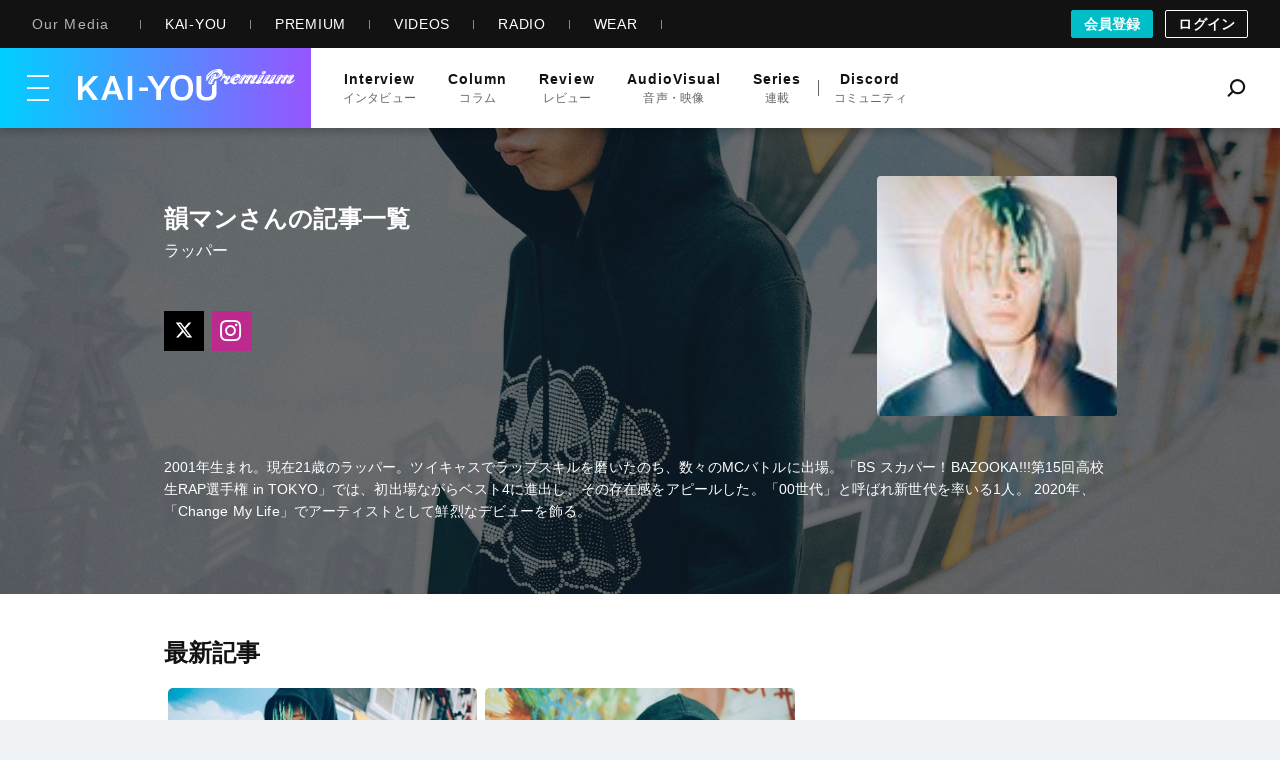

--- FILE ---
content_type: text/html; charset=UTF-8
request_url: https://premium.kai-you.net/creator/175
body_size: 17623
content:
<!DOCTYPE html>
<html lang="ja">
  <head prefix='og: http://ogp.me/ns# fb: http://ogp.me/ns/fb# article: http://ogp.me/ns/article#'>
    <meta http-equiv="Content-Type" content="text/html; charset=utf-8" />
    <title>
      韻マンさんの記事一覧｜KAI-YOU Premium    </title>

        
          <link rel="preload" href=/css/common.css?1751443741 as="style">
      <link rel="preload" href=/css/premium.css?1768445364 as="style">
    
    <meta name="description" content="2001年生まれ。現在21歳のラッパー。ツイキャスでラップスキルを磨いたのち、数々のMCバトルに出場。「BS スカパー！BAZOOKA!!!第15回高校生RAP選手権 in TOKYO」では、初出場ながらベスト4に進出し、その存在感をアピールした。「00世代」と呼ばれ新世代を率いる1人。

2020年、「Change My Life」でアーティストとして鮮烈なデビューを飾る。" />
    <meta name="keywords" content="KAI-YOU, Premium, カイユウ プレミアム, かいゆう ぷれみあむ, ポップ, カルチャー, サブスクリプション" />

        <script>
window.dataLayer = window.dataLayer || [];
dataLayer.push({'isPremiumed': 'notPremiumed'});
</script>

<!-- DataLayer Settings -->

<!-- Google Tag Manager -->
<script>(function(w,d,s,l,i){w[l]=w[l]||[];w[l].push({'gtm.start':
new Date().getTime(),event:'gtm.js'});var f=d.getElementsByTagName(s)[0],
j=d.createElement(s),dl=l!='dataLayer'?'&l='+l:'';j.async=true;j.src=
'https://www.googletagmanager.com/gtm.js?id='+i+dl;f.parentNode.insertBefore(j,f);
})(window,document,'script','dataLayer','GTM-TKTFGVH');</script>
<!-- End Google Tag Manager -->
    
    <meta http-equiv="Content-Security-Policy" content="upgrade-insecure-requests">

    <meta property="og:title" content="韻マンさんの記事一覧｜KAI-YOU Premium"/>
<meta property="og:description" content="2001年生まれ。現在21歳のラッパー。ツイキャスでラップスキルを磨いたのち、数々のMCバトルに出場。「BS スカパー！BAZOOKA!!!第15回高校生RAP選手権 in TOKYO」では、初出場ながらベスト4に進出し、その存在感をアピールした。「00世代」と呼ばれ新世代を率いる1人。2020年、「Change My Life」でアーティストとして鮮烈なデビューを飾る。"/>
<meta property="og:type" content="profile"/>
<meta property="og:url" content="http://premium.kai-you.net/creator/175"/>
<meta property="twitter:title" content="韻マンさんの記事一覧｜KAI-YOU Premium"/>
<meta property="twitter:description" content="2001年生まれ。現在21歳のラッパー。ツイキャスでラップスキルを磨いたのち、数々のMCバトルに出場。「BS スカパー！BAZOOKA!!!第15回高校生RAP選手権 in TOKYO」では、初出場ながらベスト4に進出し、その存在感をアピールした。「00世代」と呼ばれ新世代を率いる1人。2020年、「Change My Life」でアーティストとして鮮烈なデビューを飾る。"/>
<meta property="twitter:url" content="http://premium.kai-you.net/creator/175"/>
<meta property="og:site_name" content="KAI-YOU Premium"/>
<meta property="og:image" content="https://premium.kai-you.net/img/p_ogp.png"/>
<meta property="twitter:card" content="summary_large_image"/>
<meta property="twitter:image" content="https://premium.kai-you.net/img/p_ogp.png"/>
<meta property="twitter:domain" content="https://premium.kai-you.net/"/>
<meta property="twitter:site" content="@kai_you_ed"/>


    <meta property="fb:app_id" content="565911040119281" />

            <link rel="canonical" href="https://premium.kai-you.net/creator/175">
    
    
    
        <meta name="Googlebot-News" content="noindex, nofollow">
    
    
    <link rel="icon" type="image/png" href="/img/premium/favicon.png?20191118">
    <link rel="apple-touch-icon" href="/apple-touch-icon.png-premium?20210120">
    <link rel="apple-touch-icon" href="/apple-touch-icon180-premium.png?20210120" sizes="180x180">

    <meta name="viewport" content="width=device-width, initial-scale=1, minimum-scale=1, maximum-scale=6, user-scalable=yes" />
    <meta name="robots" content="max-image-preview:large">
    <meta name="robots" content="noarchive">

    <link rel="manifest" href="/manifest.json">

        <link rel="stylesheet" type="text/css" href="/css/common.css?1751443741"/>
    <link rel="stylesheet" type="text/css" href="/css/premium.css?1768445364"/>
        <link rel="stylesheet" href="https://use.fontawesome.com/releases/v5.0.13/css/all.css" integrity="sha384-DNOHZ68U8hZfKXOrtjWvjxusGo9WQnrNx2sqG0tfsghAvtVlRW3tvkXWZh58N9jp" crossorigin="anonymous">
  </head>

  <body class="premiumcreators view   ">
        <!-- Google Tag Manager (noscript) -->
<noscript><iframe src="https://www.googletagmanager.com/ns.html?id=GTM-TKTFGVH"
height="0" width="0" style="display:none;visibility:hidden"></iframe></noscript>
<!-- End Google Tag Manager (noscript) -->
    
    
    <header class="l-g-header" id="top">
  <div class="m-g-header">
    <nav class="m-g-header-otherLink">
      <h5 class="m-g-header-otherLink-header js-m-g-header-menu-open">
        Our Media
      </h5>

      <ul class="m-g-header-otherLink-list">
        <li class="m-g-header-otherLink-list-item">
          <a class="m-g-header-otherLink-list-item-link" href="https://kai-you.net" target="_blank">
            <span class="m-g-header-otherLink-list-item-text">
              KAI-YOU
            </span>
          </a>
        </li>

        <li class="m-g-header-otherLink-list-item">
          <a class="m-g-header-otherLink-list-item-link" href="https://premium.kai-you.net" target="_blank">
            <span class="m-g-header-otherLink-list-item-text">
              PREMIUM
            </span>
          </a>
        </li>

        <li class="m-g-header-otherLink-list-item">
          <a class="m-g-header-otherLink-list-item-link" href="https://www.youtube.com/channel/UC19E86bVr9j3y7Psfcu5SKQ" target="_blank">
            <span class="m-g-header-otherLink-list-item-text">
              VIDEOS
            </span>
          </a>
        </li>

        <li class="m-g-header-otherLink-list-item">
          <a class="m-g-header-otherLink-list-item-link" href="https://www.youtube.com/@kai-youtalks?sub_confirmation=1" target="_blank">
            <span class="m-g-header-otherLink-list-item-text">
              RADIO
            </span>
          </a>
        </li>

        <li class="m-g-header-otherLink-list-item">
          <a class="m-g-header-otherLink-list-item-link" href="https://popishere.stores.jp/" target="_blank">
            <span class="m-g-header-otherLink-list-item-text">
              WEAR
            </span>
          </a>
        </li>
      </ul>
    </nav>

    
    
    <div class="m-g-header-register">
            <a class="m-g-header-register-link is-register" href="/register">
        会員登録
      </a>

      <a class="m-g-header-register-link is-login" href="/login?callback_url=https%3A%2F%2Fpremium.kai-you.net%2Fcreator%2F175" rel="nofollow">
        ログイン
      </a>
      
          </div>
  </div>
</header>
          <header class="l-header js-visible">
  <div class="m-header">
    <div class="m-header-menu_logo">
      <div class="m-header-menu">
        <button class="m-header-menu-open js-m-header-menu-open">
          <div class="m-header-menu-open-button">
            <span>メニューを開く</span>
          </div>
        </button>
      </div>

      <h1 class="m-header-logo">
        <a href="/">
          <img src="/img/premium/logo_premium_white.svg?1553763505" alt="KAI-YOU Premium" class="m-header-logo-image"/>        </a>
      </h1>
    </div>

    <ul class="m-header-link">
      <li class="m-header-link-item interview">
        <a class="m-header-link-item-link" href="/interview">
          <p class="m-header-link-item-en">
            Interview
          </p>
          <p class="m-header-link-item-ja">
            インタビュー
          </p>
        </a>
      </li>

      <li class="m-header-link-item column">
        <a class="m-header-link-item-link" href="/column">
          <p class="m-header-link-item-en">
            Column
          </p>
          <p class="m-header-link-item-ja">
            コラム
          </p>
        </a>
      </li>

      <li class="m-header-link-item review">
        <a class="m-header-link-item-link" href="/review">
          <p class="m-header-link-item-en">
            Review
          </p>
          <p class="m-header-link-item-ja">
            レビュー
          </p>
        </a>
      </li>

      <li class="m-header-link-item audiovisual">
        <a class="m-header-link-item-link" href="/videos">
          <p class="m-header-link-item-en">
            AudioVisual
          </p>
          <p class="m-header-link-item-ja">
            音声・映像
          </p>
        </a>
      </li>

      <li class="m-header-link-item series">
        <a class="m-header-link-item-link" href="/series">
          <p class="m-header-link-item-en">
            Series
          </p>
          <p class="m-header-link-item-ja">
            連載
          </p>
        </a>
      </li>

      <li class="m-header-link-item discord">
        <a class="m-header-link-item-link" href="/community">
          <p class="m-header-link-item-en">
            Discord
          </p>
          <p class="m-header-link-item-ja">
            コミュニティ
          </p>
        </a>
      </li>
    </ul>

    <div class="m-header-search">
      <button class="m-header-social-item-link js-m-header-search-btn">
        <i class="iconfont-premium-search m-header-social-item-icon"></i>
        <span>Search</span>
      </button>
    </div>
  </div>
</header>

<nav class="l-nav">
  <div class="m-nav-box js-m-nav-box">
    <div class="m-nav-close">
      <button class="m-nav-close-btn js-m-nav-close">
        <svg xmlns="http://www.w3.org/2000/svg" width="32" height="32" viewBox="0 0 32 32">
          <circle cx="16" cy="16" r="16" fill="#f5f5f5"/>
          <rect width="2" height="15" transform="translate(20.606 10) rotate(45)" fill="#121212"/>
          <rect width="2" height="15" transform="translate(22.021 20.607) rotate(135)" fill="#121212"/>
        </svg>
      </button>
    </div>

    <div class="m-nav">
            <div class="m-mega-menu-information">
  <h4 class="m-mega-menu-information-title">
    お知らせ
  </h4>

  <ul class="m-mega-menu-information-list">
        <li class="m-mega-menu-information-listItem">
      <a href="https://kai-you.net/information/166" target="_blank">
        <span>Discord内イベント「サーニーゴさんとポケポケで遊ぼう！」開催のお知らせ</span>
        <time>2025.08.08</time>
      </a>
    </li>
        <li class="m-mega-menu-information-listItem">
      <a href="https://kai-you.net/information/163" target="_blank">
        <span>LINEアカウントメディアの登録者数が20万人を突破しました</span>
        <time>2025.07.14</time>
      </a>
    </li>
        <li class="m-mega-menu-information-listItem">
      <a href="https://kai-you.net/information/155" target="_blank">
        <span>【復旧】KAI-YOUサービスからのメール送信に関する不具合のお知らせ</span>
        <time>2025.04.04</time>
      </a>
    </li>
      </ul>

  <div class="m-mega-menu-information-information-link">
    <a class="m-mega-menu-information-information-link-text" href="https://kai-you.net/information">
      ＋ お知らせ一覧
    </a>
  </div>
</div>

            <div class="m-nav-content">
        <div class="m-nav-banner">
          <a class="m-nav-banner-anchor" href="/register">
            <img src="/img/premium/premium_register_banner_hamburger.jpg?1626854776" class="lozad" alt="ポップカルチャーの最先端に月額1,100円（税込）でアクセス、会員限定の特典や機能も"/>          </a>
        </div>
      </div>
      
      <div class="m-nav-content">
        <div class="m-nav-menu-discord">
          <a class="m-nav-menu-type-link is-discord" href="/community">
            <span class="m-nav-menu-type-link-discord-icon-wrapper">
              <img src="/img/premium/discord_loop.svg?1611545430" class="lozad" alt=""/>            </span>

            <div class="m-nav-menu-type-link-text-wrapper">
              <p class="m-nav-menu-type-link-text-en">
                Discordに参加する
              </p>
              <p class="m-nav-menu-type-link-text-ja">
                会員限定コミュニティにようこそ！
              </p>
            </div>

            <span class="m-nav-menu-type-link-text-arrow">
              <svg xmlns="http://www.w3.org/2000/svg" width="5.003" height="8.588" viewBox="0 0 5.003 8.588">
                <g transform="translate(0.001 -7.309)">
                  <g transform="translate(-0.001 7.309)">
                    <path d="M.031,15.481c.059.261.188.415.322.415A.217.217,0,0,0,.5,15.834l4.3-3.882A.926.926,0,0,0,5,11.288a.856.856,0,0,0-.226-.638L.479,7.355C.3,7.216.093,7.4.023,7.762a1.027,1.027,0,0,0,.2.912l3.506,2.688L.207,14.547A1.083,1.083,0,0,0,.031,15.481Z" transform="translate(0.001 -7.309)" fill="#fff"/>
                  </g>
                </g>
              </svg>
            </span>
          </a>
        </div>
      </div>

      <section class="m-nav-menu">
        <ul class="m-nav-menu-type">
          <li class="m-nav-menu-type-listItem">
            <a class="m-nav-menu-type-link is-interview" href="/interview">
              <span class="m-nav-menu-type-link-icon-wrapper">
                <i class="m-nav-menu-type-link-icon iconfont-premium-interview_border"></i>
              </span>
              <div class="m-nav-menu-type-link-text-wrapper">
                <p class="m-nav-menu-type-link-text-en">
                  Interview
                </p>
                <p class="m-nav-menu-type-link-text-ja">
                  インタビュー
                </p>
              </div>

              <span class="m-nav-menu-type-link-text-arrow">
                <svg xmlns="http://www.w3.org/2000/svg" width="5.003" height="8.588" viewBox="0 0 5.003 8.588">
                  <g transform="translate(0.001 -7.309)">
                    <g transform="translate(-0.001 7.309)">
                      <path d="M.031,15.481c.059.261.188.415.322.415A.217.217,0,0,0,.5,15.834l4.3-3.882A.926.926,0,0,0,5,11.288a.856.856,0,0,0-.226-.638L.479,7.355C.3,7.216.093,7.4.023,7.762a1.027,1.027,0,0,0,.2.912l3.506,2.688L.207,14.547A1.083,1.083,0,0,0,.031,15.481Z" transform="translate(0.001 -7.309)" fill="#fff"/>
                    </g>
                  </g>
                </svg>
              </span>
            </a>
          </li>

          <li class="m-nav-menu-type-listItem">
            <a class="m-nav-menu-type-link is-column" href="/column">
              <span class="m-nav-menu-type-link-icon-wrapper">
                <i class="m-nav-menu-type-link-icon iconfont-premium-column_border"></i>
              </span>
              <div class="m-nav-menu-type-link-text-wrapper">
                <p class="m-nav-menu-type-link-text-en">
                  Column
                </p>
                <p class="m-nav-menu-type-link-text-ja">
                  コラム
                </p>
              </div>

              <span class="m-nav-menu-type-link-text-arrow">
                <svg xmlns="http://www.w3.org/2000/svg" width="5.003" height="8.588" viewBox="0 0 5.003 8.588">
                  <g transform="translate(0.001 -7.309)">
                    <g transform="translate(-0.001 7.309)">
                      <path d="M.031,15.481c.059.261.188.415.322.415A.217.217,0,0,0,.5,15.834l4.3-3.882A.926.926,0,0,0,5,11.288a.856.856,0,0,0-.226-.638L.479,7.355C.3,7.216.093,7.4.023,7.762a1.027,1.027,0,0,0,.2.912l3.506,2.688L.207,14.547A1.083,1.083,0,0,0,.031,15.481Z" transform="translate(0.001 -7.309)" fill="#fff"/>
                    </g>
                  </g>
                </svg>
              </span>
            </a>
          </li>

          <li class="m-nav-menu-type-listItem">
            <a class="m-nav-menu-type-link is-review" href="/review">
              <span class="m-nav-menu-type-link-icon-wrapper">
                <i class="m-nav-menu-type-link-icon iconfont-premium-review_border"></i>
              </span>
              <div class="m-nav-menu-type-link-text-wrapper">
                <p class="m-nav-menu-type-link-text-en">
                  Review
                </p>
                <p class="m-nav-menu-type-link-text-ja">
                  レビュー
                </p>
              </div>

              <span class="m-nav-menu-type-link-text-arrow">
                <svg xmlns="http://www.w3.org/2000/svg" width="5.003" height="8.588" viewBox="0 0 5.003 8.588">
                  <g transform="translate(0.001 -7.309)">
                    <g transform="translate(-0.001 7.309)">
                      <path d="M.031,15.481c.059.261.188.415.322.415A.217.217,0,0,0,.5,15.834l4.3-3.882A.926.926,0,0,0,5,11.288a.856.856,0,0,0-.226-.638L.479,7.355C.3,7.216.093,7.4.023,7.762a1.027,1.027,0,0,0,.2.912l3.506,2.688L.207,14.547A1.083,1.083,0,0,0,.031,15.481Z" transform="translate(0.001 -7.309)" fill="#fff"/>
                    </g>
                  </g>
                </svg>
              </span>
            </a>
          </li>

          <li class="m-nav-menu-type-listItem">
            <a class="m-nav-menu-type-link is-audiovisual" href="/videos">
              <span class="m-nav-menu-type-link-icon-wrapper">
                <i class="m-nav-menu-type-link-icon">
                  <svg width="24" height="24" viewBox="0 0 24 24" fill="none" xmlns="http://www.w3.org/2000/svg">
	<path fill-rule="evenodd" clip-rule="evenodd" d="M14.25 10.433C14.5833 10.2406 14.5833 9.75945 14.25 9.567L11.25 7.83495C10.9167 7.6425 10.5 7.88306 10.5 8.26796V11.7321C10.5 12.117 10.9167 12.3575 11.25 12.1651L14.25 10.433ZM13 10L11.5 9.13398V10.866L13 10Z" fill="white"/>
	<path d="M7.5 16C7.22386 16 7 16.2239 7 16.5C7 16.7761 7.22386 17 7.5 17C7.77614 17 8 16.7761 8 16.5C8 16.2239 7.77614 16 7.5 16Z" fill="white"/>
	<path d="M9.5 16C9.22386 16 9 16.2239 9 16.5C9 16.7761 9.22386 17 9.5 17H16.5C16.7761 17 17 16.7761 17 16.5C17 16.2239 16.7761 16 16.5 16H9.5Z" fill="white"/>
	<path fill-rule="evenodd" clip-rule="evenodd" d="M4 7C4 5.89543 4.89543 5 6 5H18C19.1046 5 20 5.89543 20 7V17C20 18.1046 19.1046 19 18 19H6C4.89543 19 4 18.1046 4 17V7ZM6 6H18C18.5523 6 19 6.44772 19 7V14H5V7C5 6.44772 5.44772 6 6 6ZM5 15V17C5 17.5523 5.44772 18 6 18H18C18.5523 18 19 17.5523 19 17V15H5Z" fill="white"/>
</svg>



                </i>
              </span>
              <div class="m-nav-menu-type-link-text-wrapper">
                <p class="m-nav-menu-type-link-text-en">
                  AudioVisual
                </p>
                <p class="m-nav-menu-type-link-text-ja">
                  音声・映像
                </p>
              </div>

              <span class="m-nav-menu-type-link-text-arrow">
                <svg xmlns="http://www.w3.org/2000/svg" width="5.003" height="8.588" viewBox="0 0 5.003 8.588">
                  <g transform="translate(0.001 -7.309)">
                    <g transform="translate(-0.001 7.309)">
                      <path d="M.031,15.481c.059.261.188.415.322.415A.217.217,0,0,0,.5,15.834l4.3-3.882A.926.926,0,0,0,5,11.288a.856.856,0,0,0-.226-.638L.479,7.355C.3,7.216.093,7.4.023,7.762a1.027,1.027,0,0,0,.2.912l3.506,2.688L.207,14.547A1.083,1.083,0,0,0,.031,15.481Z" transform="translate(0.001 -7.309)" fill="#fff"/>
                    </g>
                  </g>
                </svg>
              </span>
            </a>
          </li>

          <li class="m-nav-menu-type-listItem">
            <a href="/series" class="m-nav-menu-type-link is-series">
              <span class="m-nav-menu-type-link-icon-wrapper">
                <i class="m-nav-menu-type-link-icon iconfont-premium-series_border"></i>
              </span>
              <div class="m-nav-menu-type-link-text-wrapper">
                <p class="m-nav-menu-type-link-text-en">
                  Series
                </p>
                <p class="m-nav-menu-type-link-text-ja">
                  連載
                </p>
              </div>

              <span class="m-nav-menu-type-link-text-arrow">
                <svg xmlns="http://www.w3.org/2000/svg" width="5.003" height="8.588" viewBox="0 0 5.003 8.588">
                  <g transform="translate(0.001 -7.309)">
                    <g transform="translate(-0.001 7.309)">
                      <path d="M.031,15.481c.059.261.188.415.322.415A.217.217,0,0,0,.5,15.834l4.3-3.882A.926.926,0,0,0,5,11.288a.856.856,0,0,0-.226-.638L.479,7.355C.3,7.216.093,7.4.023,7.762a1.027,1.027,0,0,0,.2.912l3.506,2.688L.207,14.547A1.083,1.083,0,0,0,.031,15.481Z" transform="translate(0.001 -7.309)" fill="#fff"/>
                    </g>
                  </g>
                </svg>
              </span>
            </a>
          </li>
        </ul>
      </section>

      <section class="m-nav-social">
        <p class="m-nav-social-heading">
          FOLLOW US
        </p>

        <ul class="m-nav-social-list">
          <li class="m-nav-social-list-item is-social-x">
            <a class="m-nav-social-list-item-link" href="https://x.com/kai_you_pm" target="_blank">
              <i class="social-x-icon-svg m-nav-social-list-item-link-icon">
                <svg width="24" height="24" viewBox="0 0 24 24" fill="none" xmlns="http://www.w3.org/2000/svg">
    <path d="M17.687 3.063L12.691 8.774L8.371 3.063H2.112L9.589 12.839L2.503 20.938H5.537L11.006 14.688L15.786 20.938H21.888L14.094 10.634L20.719 3.063H17.687ZM16.623 19.123L5.654 4.782H7.457L18.303 19.122L16.623 19.123Z" fill="black"/>
</svg>
              </i>
              <span>Twitter</span>
            </a>
          </li>

          <li class="m-nav-social-list-item is-facebook">
            <a class="m-nav-social-list-item-link" href="https://www.facebook.com/kaiyoufb" target="_blank">
              <i class="iconfont-premium-facebook m-nav-social-list-item-link-icon"></i>
              <span>Facebook</span>
            </a>
          </li>

          <li class="m-nav-social-list-item is-instagram">
            <a class="m-nav-social-list-item-link" href="https://www.instagram.com/kai_you_ed/" target="_blank">
              <i class="iconfont-premium-instagram m-nav-social-list-item-link-icon"></i>
              <span>instagram</span>
            </a>
          </li>

          <li class="m-nav-social-list-item is-discord">
            <a class="m-nav-social-list-item-link" href="https://discord.gg/RutaRp4" target="_blank" rel="nofollow">
              <svg viewBox="0 0 245 240">
                <path class="st0" d="M104.4 103.9c-5.7 0-10.2 5-10.2 11.1s4.6 11.1 10.2 11.1c5.7 0 10.2-5 10.2-11.1.1-6.1-4.5-11.1-10.2-11.1zM140.9 103.9c-5.7 0-10.2 5-10.2 11.1s4.6 11.1 10.2 11.1c5.7 0 10.2-5 10.2-11.1s-4.5-11.1-10.2-11.1z"/>
                <path class="st0" d="M189.5 20h-134C44.2 20 35 29.2 35 40.6v135.2c0 11.4 9.2 20.6 20.5 20.6h113.4l-5.3-18.5 12.8 11.9 12.1 11.2 21.5 19V40.6c0-11.4-9.2-20.6-20.5-20.6zm-38.6 130.6s-3.6-4.3-6.6-8.1c13.1-3.7 18.1-11.9 18.1-11.9-4.1 2.7-8 4.6-11.5 5.9-5 2.1-9.8 3.5-14.5 4.3-9.6 1.8-18.4 1.3-25.9-.1-5.7-1.1-10.6-2.7-14.7-4.3-2.3-.9-4.8-2-7.3-3.4-.3-.2-.6-.3-.9-.5-.2-.1-.3-.2-.4-.3-1.8-1-2.8-1.7-2.8-1.7s4.8 8 17.5 11.8c-3 3.8-6.7 8.3-6.7 8.3-22.1-.7-30.5-15.2-30.5-15.2 0-32.2 14.4-58.3 14.4-58.3 14.4-10.8 28.1-10.5 28.1-10.5l1 1.2c-18 5.2-26.3 13.1-26.3 13.1s2.2-1.2 5.9-2.9c10.7-4.7 19.2-6 22.7-6.3.6-.1 1.1-.2 1.7-.2 6.1-.8 13-1 20.2-.2 9.5 1.1 19.7 3.9 30.1 9.6 0 0-7.9-7.5-24.9-12.7l1.4-1.6s13.7-.3 28.1 10.5c0 0 14.4 26.1 14.4 58.3 0 0-8.5 14.5-30.6 15.2z"/>
              </svg>
            </a>
          </li>
        </ul>
      </section>

      <footer class="m-nav-footer">
        <ul class="m-nav-footer-list">
          <li class="m-nav-footer-list-item">
            <a class="m-nav-footer-list-item-link" href="/register">
              ABOUT
            </a>
          </li>

          <li class="m-nav-footer-list-item">
            <a href="https://kai-you.co.jp/" class="m-nav-footer-list-item-link" target="_blank">
              運営会社
            </a>
          </li>

          <li class="m-nav-footer-list-item">
            <a class="m-nav-footer-list-item-link" href="/faq" target="_blank">
              よくある質問
            </a>
          </li>

          <li class="m-nav-footer-list-item">
            <a class="m-nav-footer-list-item-link" href="https://kai-you.net/contact" target="_blank">
              お問い合わせ
            </a>
          </li>

          <li class="m-nav-footer-list-item">
            <a class="m-nav-footer-list-item-link" href="https://kai-you.net/advertizings/add" target="_blank">
              広告掲載
            </a>
          </li>

          <li class="m-nav-footer-list-item">
            <a class="m-nav-footer-list-item-link" href="/agreement" target="_blank">
              利用規約
            </a>
          </li>

          <li class="m-nav-footer-list-item">
            <a class="m-nav-footer-list-item-link" href="/sct_law" target="_blank">
              特定商取引法に関する表記
            </a>
          </li>

          <li class="m-nav-footer-list-item">
            <a class="m-nav-footer-list-item-link" href="https://kai-you.net/privacy" target="_blank">
              プライバシーポリシー
            </a>
          </li>

          <li class="m-nav-footer-list-item">
            <a class="m-nav-footer-list-item-link" href="https://kai-you.net/pages/contents_policy" target="_blank">
              コンテンツポリシー
            </a>
          </li>

          <li class="m-nav-footer-list-item">
            <a class="m-nav-footer-list-item-link" href="https://kai-you.co.jp/recruit/" target="_blank">
              採用情報
            </a>
          </li>
        </ul>
      </footer>
    </div>
  </div>

  <div class="m-nav-overlay js-m-nav-overlay">
    <p>
      メニューを閉じる
    </p>
  </div>
</nav>
    
    <!-- main_contents -->
    <div class="main_outer">
            
<style>
.m-creator-eyecatch-wrapper {
  background-image: url(http://kai-you.net/images/a/2021/02/4fb9ba55da628235d8eee9536055763a.jpg);
}
</style>

<div class="l-creator-eyecatch">
  <div class="m-creator-eyecatch">
    <div class="m-creator-eyecatch-wrapper">
      <div class="m-creator-eyecatch-container">
        <div class="m-creator-eyecatch-profile">
          <div class="m-creator-eyecatch-information">
            <h1 class="m-creator-eyecatch-name">
              韻マンさんの記事一覧
            </h1>
            <p class="m-creator-eyecatch-job">
              ラッパー            </p>
            <div class="m-creator-eyecatch-links">
                            <a href="https://x.com/inman_official" class="m-creator-eyecatch-link is-social-x" target="_blank">
                <i class="social-x-icon-svg"><svg width="24" height="24" viewBox="0 0 24 24" fill="none" xmlns="http://www.w3.org/2000/svg">
    <path d="M17.687 3.063L12.691 8.774L8.371 3.063H2.112L9.589 12.839L2.503 20.938H5.537L11.006 14.688L15.786 20.938H21.888L14.094 10.634L20.719 3.063H17.687ZM16.623 19.123L5.654 4.782H7.457L18.303 19.122L16.623 19.123Z" fill="black"/>
</svg>
</i>
              </a>
              
                            <a href="https://instagram.com/inmanrap" class="m-creator-eyecatch-link is-instagram" target="_blank">
                <i class="iconfont-premium-instagram"></i>
              </a>
              
                          </div>
          </div>
          <div class="m-creator-eyecatch-image-wrapper">
            <img src="http://kai-you.net/images/a/2021/02/069c6a4ed58155d8fcda1b676f5784a2.jpg" alt="韻マン" class="m-creator-eyecatch-image">
          </div>
        </div>
        <p class="m-creator-eyecatch-description">
          2001年生まれ。現在21歳のラッパー。ツイキャスでラップスキルを磨いたのち、数々のMCバトルに出場。「BS スカパー！BAZOOKA!!!第15回高校生RAP選手権 in TOKYO」では、初出場ながらベスト4に進出し、その存在感をアピールした。「00世代」と呼ばれ新世代を率いる1人。

2020年、「Change My Life」でアーティストとして鮮烈なデビューを飾る。        </p>
      </div>
    </div>

    <div class="m-creator-eyecatch-mobile-description-wrapper">
      <p class="m-creator-eyecatch-mobile-description">
        2001年生まれ。現在21歳のラッパー。ツイキャスでラップスキルを磨いたのち、数々のMCバトルに出場。「BS スカパー！BAZOOKA!!!第15回高校生RAP選手権 in TOKYO」では、初出場ながらベスト4に進出し、その存在感をアピールした。「00世代」と呼ばれ新世代を率いる1人。

2020年、「Change My Life」でアーティストとして鮮烈なデビューを飾る。      </p>
    </div>
  </div>
</div>

<div class="l-creators-articles">
  <h2 class="m-creators-articles-title">
    最新記事
  </h2>

  <div class="m-creators-articles-wrapper">
                  <article class="c-article">
  <div class="c-article-wrapper">
    <div class="c-article-container">
      <a class="c-article-link" href="/article/340">
        <div class="c-article-eyecatch">
                    <img
            class="c-article-eyecatch-image lozad"
            src="[data-uri]"
            data-src="https://premium.kai-you.net/images/a/2021/02/c672x416/4fb9ba55da628235d8eee9536055763a.jpg"
            alt="「ラッパー」としての一歩を踏み出した韻マンが伝えたいこと、語らないこと"
            width="336"
            height="208"
          />
        </div>
      </a>

      <div class="c-article-body">
        <p class="c-article-category is-interview">
          <a class="c-article-category-link" href="/interview">
            INTERVIEW          </a>
        </p>

        <a class="c-article-link-title" href="/article/340">
          <h3 class="c-article-title">
            <span>「ラッパー」としての一歩を踏み出した韻マンが伝えたいこと、語らないこと</span>
          </h3>
        </a>

        <p class="c-article-published">
          2021.02.28        </p>
      </div>
    </div>

    <div class="c-article-container is-hover">
      <a class="c-article-link" href="/article/340">
        <div class="c-article-eyecatch">
                    <img
            class="c-article-eyecatch-image lozad"
            src="[data-uri]"
            data-src="https://premium.kai-you.net/images/a/2021/02/c672x416/4fb9ba55da628235d8eee9536055763a.jpg"
            alt="「ラッパー」としての一歩を踏み出した韻マンが伝えたいこと、語らないこと"
            width="336"
            height="208"
          />
        </div>
      </a>

      <div class="c-article-body">
        <p class="c-article-category is-interview">
          <a class="c-article-category-link" href="/interview">
            INTERVIEW          </a>
        </p>

        <a class="c-article-link-title" href="/article/340">
          <h3 class="c-article-title">
            「ラッパー」としての一歩を踏み出した韻マンが伝えたいこと、語らないこと          </h3>

          <p class="c-article-summary">
            「俺は韻マン、韻が好きだからただ踏んでるだけ」

これは、2019年に行われた「U-22MCBATTLE」の第4次予選の決勝で向けられた、「ヒップホップだと…          </p>

          <p class="c-article-published">
            2021.02.28          </p>
        </a>
      </div>
    </div>
  </div>
</article>
              <article class="c-article">
  <div class="c-article-wrapper">
    <div class="c-article-container">
      <a class="c-article-link" href="/article/335">
        <div class="c-article-eyecatch">
                    <img
            class="c-article-eyecatch-image lozad"
            src="[data-uri]"
            data-src="https://premium.kai-you.net/images/a/2021/02/c672x416/792ef081d77df41324fd25e26700fd32.jpg"
            alt="韻に特化したホメオティック遺伝子「韻マン」インタビュー「韻への独占欲が芽生えてる」"
            width="336"
            height="208"
          />
        </div>
      </a>

      <div class="c-article-body">
        <p class="c-article-category is-interview">
          <a class="c-article-category-link" href="/interview">
            INTERVIEW          </a>
        </p>

        <a class="c-article-link-title" href="/article/335">
          <h3 class="c-article-title">
            <span>韻に特化したホメオティック遺伝子「韻マン」インタビュー「韻への独占欲が芽生えてる」</span>
          </h3>
        </a>

        <p class="c-article-published">
          2021.02.17        </p>
      </div>
    </div>

    <div class="c-article-container is-hover">
      <a class="c-article-link" href="/article/335">
        <div class="c-article-eyecatch">
                    <img
            class="c-article-eyecatch-image lozad"
            src="[data-uri]"
            data-src="https://premium.kai-you.net/images/a/2021/02/c672x416/792ef081d77df41324fd25e26700fd32.jpg"
            alt="韻に特化したホメオティック遺伝子「韻マン」インタビュー「韻への独占欲が芽生えてる」"
            width="336"
            height="208"
          />
        </div>
      </a>

      <div class="c-article-body">
        <p class="c-article-category is-interview">
          <a class="c-article-category-link" href="/interview">
            INTERVIEW          </a>
        </p>

        <a class="c-article-link-title" href="/article/335">
          <h3 class="c-article-title">
            韻に特化したホメオティック遺伝子「韻マン」インタビュー「韻への独占欲が芽生えてる」          </h3>

          <p class="c-article-summary">
            「韻マン」。なんと無駄のない、そして不遜なネーミングだろうか。

「ラップをするっていうより、韻を踏んでた」。韻マンは自らの始まりをそう振…          </p>

          <p class="c-article-published">
            2021.02.17          </p>
        </a>
      </div>
    </div>
  </div>
</article>
            </div>

  
</div>

<div class="l-creators-scroll">
  
<div class="m-index-scroll-outer">
  <div class="m-index-scroll js-index-scroll-gradient-editorsPick">
    <div class="m-index-scroll-header">
      <h2 class="m-index-scroll-header-title">
        編集部のおすすめコンテンツ
      </h2>
      <div class="m-index-scroll-pager-outer js-index-scroll-button-editorsPick">
        <div class="m-index-scroll-pager">
          <div class="m-index-scroll-prev is-disable js-index-scroll-prev-editorsPick"></div>

          <div class="m-index-scroll-next js-index-scroll-next-editorsPick"></div>
        </div>
      </div>
    </div>

    <div class="m-index-scroll-container js-index-scroll-container-editorsPick" style="transform: translateX(0px);">
      <div class="m-index-scroll-wrapper">
                  <article class="c-editorsPick">
  <a class="c-editorsPick-link" href="/article/918">
    <div class="c-editorsPick-eyecatch">
            <img
        class="c-editorsPick-eyecatch-image lozad"
        src="[data-uri]"
        data-src="https://premium.kai-you.net/images/a/2025/05/c672x416/95c8a6e6ff4ae187d58ee66402bd8ed0.jpg"
        alt="ボカロシーンの独自性は「過剰の美学」にある──原口沙輔、柊マグネタイトらに見る共通項"
        width="336"
        height="208"
      />
    </div>
  </a>

  <div class="c-editorsPick-body">
    <a class="c-editorsPick-editor-link" href="/creator/325">
      <div class="c-editorsPick-editor">
        <div class="c-editorsPick-editor-img-wrapper">
          <img
            class="c-editorsPick-editor-img lozad"
            src="[data-uri]"
            data-src="http://kai-you.net/images/a/2025/05/8c2fe5e999f0ac163c1743578f4be4a0.jpg"
            alt="都築陵佑"
            width="48"
            height="48"
          />
        </div>

        <div class="c-editorsPick-editor-profile">
          <h4 class="c-editorsPick-editor-name">都築陵佑</h4>

          <p class="c-editorsPick-editor-post">ラッパー／ライター／編集</p>
        </div>
      </div>
    </a>

    <p class="c-editorsPick-comment-text">
      現代の日本の音楽シーンを語るなら、ボカロ文化は不可欠。2020年代のボカロ曲において、音楽的な独自性はどこにあるのか？ 柴那典さんが「MAJ2025」受賞候補曲から考えます。    </p>

    <a class="c-editorsPick-linkText" href="/article/918">
      <h3 class="c-editorsPick-title is-column">
        ボカロシーンの独自性は「過剰の美学」にある──原口沙輔、柊マグネタイトらに見る共通項      </h3>
    </a>
  </div>
</article>
                  <article class="c-editorsPick">
  <a class="c-editorsPick-link" href="/article/913">
    <div class="c-editorsPick-eyecatch">
            <img
        class="c-editorsPick-eyecatch-image lozad"
        src="[data-uri]"
        data-src="https://premium.kai-you.net/images/a/2025/04/c672x416/7e314492546a7860e70413a17b5e7fd6.jpg"
        alt="なぜ『ブルーアーカイブ』は、これほどまでに“青い”のか──色彩設計に見る韓国文化"
        width="336"
        height="208"
      />
    </div>
  </a>

  <div class="c-editorsPick-body">
    <a class="c-editorsPick-editor-link" href="/creator/161">
      <div class="c-editorsPick-editor">
        <div class="c-editorsPick-editor-img-wrapper">
          <img
            class="c-editorsPick-editor-img lozad"
            src="[data-uri]"
            data-src="http://kai-you.net/images/a/2020/12/513fd06543a6f1e4cab0ad2d58df7eb5.jpg"
            alt="ゆがみん"
            width="48"
            height="48"
          />
        </div>

        <div class="c-editorsPick-editor-profile">
          <h4 class="c-editorsPick-editor-name">ゆがみん</h4>

          <p class="c-editorsPick-editor-post">ライター</p>
        </div>
      </div>
    </a>

    <p class="c-editorsPick-comment-text">
      『ブルーアーカイブ』の青い色彩設計、そしてエデン条約のストーリー。この2つを柱に日本のサブカルチャーがアジアにどんな影響を与えたか、韓国でどう花開いたかを紐解きます    </p>

    <a class="c-editorsPick-linkText" href="/article/913">
      <h3 class="c-editorsPick-title is-review">
        なぜ『ブルーアーカイブ』は、これほどまでに“青い”のか──色彩設計に見る韓国文化      </h3>
    </a>
  </div>
</article>
                  <article class="c-editorsPick">
  <a class="c-editorsPick-link" href="/article/911">
    <div class="c-editorsPick-eyecatch">
            <img
        class="c-editorsPick-eyecatch-image lozad"
        src="[data-uri]"
        data-src="https://premium.kai-you.net/images/a/2025/04/c672x416/72c5ee22ac7b7a1703c4462f2c195a2c.jpg"
        alt="ぶいすぽっ！ 蝶屋はなびインタビュー　天才たちの中で咲いた執念と努力"
        width="336"
        height="208"
      />
    </div>
  </a>

  <div class="c-editorsPick-body">
    <a class="c-editorsPick-editor-link" href="/creator/161">
      <div class="c-editorsPick-editor">
        <div class="c-editorsPick-editor-img-wrapper">
          <img
            class="c-editorsPick-editor-img lozad"
            src="[data-uri]"
            data-src="http://kai-you.net/images/a/2020/12/513fd06543a6f1e4cab0ad2d58df7eb5.jpg"
            alt="ゆがみん"
            width="48"
            height="48"
          />
        </div>

        <div class="c-editorsPick-editor-profile">
          <h4 class="c-editorsPick-editor-name">ゆがみん</h4>

          <p class="c-editorsPick-editor-post">ライター</p>
        </div>
      </div>
    </a>

    <p class="c-editorsPick-comment-text">
      ぶいすぽっ！所属の蝶屋はなびさん。普段から前向きな姿勢を崩さない彼女のひたむきさはどこから来ているのかうかがいました。格ゲートークも充実！    </p>

    <a class="c-editorsPick-linkText" href="/article/911">
      <h3 class="c-editorsPick-title is-interview">
        ぶいすぽっ！ 蝶屋はなびインタビュー　天才たちの中で咲いた執念と努力      </h3>
    </a>
  </div>
</article>
                  <article class="c-editorsPick">
  <a class="c-editorsPick-link" href="/article/905">
    <div class="c-editorsPick-eyecatch">
            <img
        class="c-editorsPick-eyecatch-image lozad"
        src="[data-uri]"
        data-src="https://premium.kai-you.net/images/a/2025/04/c672x416/67309f6e2d940e9dc29aa16667e07f01.jpg"
        alt="中国発パチモン『遊戯王』カードの最強デッキを考察──現環境トップメタとも対決してみた！"
        width="336"
        height="208"
      />
    </div>
  </a>

  <div class="c-editorsPick-body">
    <a class="c-editorsPick-editor-link" href="/creator/5">
      <div class="c-editorsPick-editor">
        <div class="c-editorsPick-editor-img-wrapper">
          <img
            class="c-editorsPick-editor-img lozad"
            src="[data-uri]"
            data-src="http://kai-you.net/images/a/2021/08/e34fd661b3ef2b32ec68e0448a2850b8.jpg"
            alt="新見直"
            width="48"
            height="48"
          />
        </div>

        <div class="c-editorsPick-editor-profile">
          <h4 class="c-editorsPick-editor-name">新見直</h4>

          <p class="c-editorsPick-editor-post">編集</p>
        </div>
      </div>
    </a>

    <p class="c-editorsPick-comment-text">
      語られざる、違法な海賊版トレーディングカードゲームの歴史。世界広しと言えども、この解像度でその歴史を紡げる人は、SF作家・ゲームコレクターである赤野工作氏しかいない。    </p>

    <a class="c-editorsPick-linkText" href="/article/905">
      <h3 class="c-editorsPick-title is-review">
        中国発パチモン『遊戯王』カードの最強デッキを考察──現環境トップメタとも対決してみた！      </h3>
    </a>
  </div>
</article>
                  <article class="c-editorsPick">
  <a class="c-editorsPick-link" href="/article/903">
    <div class="c-editorsPick-eyecatch">
            <img
        class="c-editorsPick-eyecatch-image lozad"
        src="[data-uri]"
        data-src="https://premium.kai-you.net/images/a/2025/03/c672x416/74f6e8453f7acac62f2fd67992049432.jpg"
        alt="令和の同人文化を法的に解説　VTuberの二次創作は「ナマモノ」になる？ AI生成は許される？"
        width="336"
        height="208"
      />
    </div>
  </a>

  <div class="c-editorsPick-body">
    <a class="c-editorsPick-editor-link" href="/creator/5">
      <div class="c-editorsPick-editor">
        <div class="c-editorsPick-editor-img-wrapper">
          <img
            class="c-editorsPick-editor-img lozad"
            src="[data-uri]"
            data-src="http://kai-you.net/images/a/2021/08/e34fd661b3ef2b32ec68e0448a2850b8.jpg"
            alt="新見直"
            width="48"
            height="48"
          />
        </div>

        <div class="c-editorsPick-editor-profile">
          <h4 class="c-editorsPick-editor-name">新見直</h4>

          <p class="c-editorsPick-editor-post">編集</p>
        </div>
      </div>
    </a>

    <p class="c-editorsPick-comment-text">
      結局、同人誌って違法なの？ 実在する「VTuber」の二次創作、もしかして肖像権侵害や侮辱罪に当たっちゃう？ 令和版、同人文化への最新の法的動向を弁護士に根掘り葉掘り聞いてます。    </p>

    <a class="c-editorsPick-linkText" href="/article/903">
      <h3 class="c-editorsPick-title is-interview">
        令和の同人文化を法的に解説　VTuberの二次創作は「ナマモノ」になる？ AI生成は許される？      </h3>
    </a>
  </div>
</article>
                  <article class="c-editorsPick">
  <a class="c-editorsPick-link" href="/article/896">
    <div class="c-editorsPick-eyecatch">
            <img
        class="c-editorsPick-eyecatch-image lozad"
        src="[data-uri]"
        data-src="https://premium.kai-you.net/images/a/2025/02/c672x416/eda5e65429fc67a9fc69a584a397d630.jpg"
        alt="ヒップホップはなぜ攻撃性を孕むのか──反復と肯定の「日本語ラップ」再定義"
        width="336"
        height="208"
      />
    </div>
  </a>

  <div class="c-editorsPick-body">
    <a class="c-editorsPick-editor-link" href="/creator/5">
      <div class="c-editorsPick-editor">
        <div class="c-editorsPick-editor-img-wrapper">
          <img
            class="c-editorsPick-editor-img lozad"
            src="[data-uri]"
            data-src="http://kai-you.net/images/a/2021/08/e34fd661b3ef2b32ec68e0448a2850b8.jpg"
            alt="新見直"
            width="48"
            height="48"
          />
        </div>

        <div class="c-editorsPick-editor-profile">
          <h4 class="c-editorsPick-editor-name">新見直</h4>

          <p class="c-editorsPick-editor-post">編集</p>
        </div>
      </div>
    </a>

    <p class="c-editorsPick-comment-text">
      日本語ラップを、構造的に理解する──音楽としてでもライフスタイルとしてでもない、新しいヒップホップの解釈を提示してもらっています。    </p>

    <a class="c-editorsPick-linkText" href="/article/896">
      <h3 class="c-editorsPick-title is-review">
        ヒップホップはなぜ攻撃性を孕むのか──反復と肯定の「日本語ラップ」再定義      </h3>
    </a>
  </div>
</article>
                  <article class="c-editorsPick">
  <a class="c-editorsPick-link" href="/article/885">
    <div class="c-editorsPick-eyecatch">
            <img
        class="c-editorsPick-eyecatch-image lozad"
        src="[data-uri]"
        data-src="https://premium.kai-you.net/images/a/2025/01/c672x416/ee0fccc0ab9262bb4c6cf8053c892462.jpg"
        alt="ニコラップとは何だったのか？ ネット生まれニコ動育ち、ラッパー3人で振り返る"
        width="336"
        height="208"
      />
    </div>
  </a>

  <div class="c-editorsPick-body">
    <a class="c-editorsPick-editor-link" href="/creator/5">
      <div class="c-editorsPick-editor">
        <div class="c-editorsPick-editor-img-wrapper">
          <img
            class="c-editorsPick-editor-img lozad"
            src="[data-uri]"
            data-src="http://kai-you.net/images/a/2021/08/e34fd661b3ef2b32ec68e0448a2850b8.jpg"
            alt="新見直"
            width="48"
            height="48"
          />
        </div>

        <div class="c-editorsPick-editor-profile">
          <h4 class="c-editorsPick-editor-name">新見直</h4>

          <p class="c-editorsPick-editor-post">編集</p>
        </div>
      </div>
    </a>

    <p class="c-editorsPick-comment-text">
      オタク／ラップのトップランナーだからこそ語れる“ニコラップ”の世界。懐かしいだけじゃなく、今に接続される話になっています。    </p>

    <a class="c-editorsPick-linkText" href="/article/885">
      <h3 class="c-editorsPick-title is-interview">
        ニコラップとは何だったのか？ ネット生まれニコ動育ち、ラッパー3人で振り返る      </h3>
    </a>
  </div>
</article>
                  <article class="c-editorsPick">
  <a class="c-editorsPick-link" href="/article/869">
    <div class="c-editorsPick-eyecatch">
            <img
        class="c-editorsPick-eyecatch-image lozad"
        src="[data-uri]"
        data-src="https://premium.kai-you.net/images/a/2024/11/c672x416/b90b0eca142921568ec080f03d87cbad.jpg"
        alt="「VTuberの活動休止」なんでこんなに多いの？ VTuber自身がホンネで解説"
        width="336"
        height="208"
      />
    </div>
  </a>

  <div class="c-editorsPick-body">
    <a class="c-editorsPick-editor-link" href="/creator/129">
      <div class="c-editorsPick-editor">
        <div class="c-editorsPick-editor-img-wrapper">
          <img
            class="c-editorsPick-editor-img lozad"
            src="[data-uri]"
            data-src="http://kai-you.net/images/a/2020/05/09eae9630d6e90e60e48919516aeaf63.jpg"
            alt="本田悠喜"
            width="48"
            height="48"
          />
        </div>

        <div class="c-editorsPick-editor-profile">
          <h4 class="c-editorsPick-editor-name">本田悠喜</h4>

          <p class="c-editorsPick-editor-post">ライター・編集者</p>
        </div>
      </div>
    </a>

    <p class="c-editorsPick-comment-text">
      減らないVTuberの活動休止について、根本的な原因を九条林檎さんに聞きました。推しのVTuberがいる方は、ぜひ読んでもらいたい内容です。    </p>

    <a class="c-editorsPick-linkText" href="/article/869">
      <h3 class="c-editorsPick-title is-interview">
        「VTuberの活動休止」なんでこんなに多いの？ VTuber自身がホンネで解説      </h3>
    </a>
  </div>
</article>
                  <article class="c-editorsPick">
  <a class="c-editorsPick-link" href="/article/846">
    <div class="c-editorsPick-eyecatch">
            <img
        class="c-editorsPick-eyecatch-image lozad"
        src="[data-uri]"
        data-src="https://premium.kai-you.net/images/a/2024/09/c672x416/c54c95f66c0fbc389a0ab7f4feb0123b.jpg"
        alt="課金的リアリズムの行く末──頂き女子りりちゃんが起こした、究極のバーンアウト"
        width="336"
        height="208"
      />
    </div>
  </a>

  <div class="c-editorsPick-body">
    <a class="c-editorsPick-editor-link" href="/creator/5">
      <div class="c-editorsPick-editor">
        <div class="c-editorsPick-editor-img-wrapper">
          <img
            class="c-editorsPick-editor-img lozad"
            src="[data-uri]"
            data-src="http://kai-you.net/images/a/2021/08/e34fd661b3ef2b32ec68e0448a2850b8.jpg"
            alt="新見直"
            width="48"
            height="48"
          />
        </div>

        <div class="c-editorsPick-editor-profile">
          <h4 class="c-editorsPick-editor-name">新見直</h4>

          <p class="c-editorsPick-editor-post">編集</p>
        </div>
      </div>
    </a>

    <p class="c-editorsPick-comment-text">
      2024年という時代を駆動するシステムとその正体を看破した、今年最も重要な論考のうちの一つです。    </p>

    <a class="c-editorsPick-linkText" href="/article/846">
      <h3 class="c-editorsPick-title is-column">
        課金的リアリズムの行く末──頂き女子りりちゃんが起こした、究極のバーンアウト      </h3>
    </a>
  </div>
</article>
                  <article class="c-editorsPick">
  <a class="c-editorsPick-link" href="/article/844">
    <div class="c-editorsPick-eyecatch">
            <img
        class="c-editorsPick-eyecatch-image lozad"
        src="[data-uri]"
        data-src="https://premium.kai-you.net/images/a/2024/09/c672x416/fc3e2efd28a40ebc0bfd3f439369d86b.jpg"
        alt="『パルワールド』はインディーゲームである、しかし──“猿の暴動”とゲーム業界の倒錯"
        width="336"
        height="208"
      />
    </div>
  </a>

  <div class="c-editorsPick-body">
    <a class="c-editorsPick-editor-link" href="/creator/5">
      <div class="c-editorsPick-editor">
        <div class="c-editorsPick-editor-img-wrapper">
          <img
            class="c-editorsPick-editor-img lozad"
            src="[data-uri]"
            data-src="http://kai-you.net/images/a/2021/08/e34fd661b3ef2b32ec68e0448a2850b8.jpg"
            alt="新見直"
            width="48"
            height="48"
          />
        </div>

        <div class="c-editorsPick-editor-profile">
          <h4 class="c-editorsPick-editor-name">新見直</h4>

          <p class="c-editorsPick-editor-post">編集</p>
        </div>
      </div>
    </a>

    <p class="c-editorsPick-comment-text">
      任天堂が特許権侵害で提訴したポケットペア社の声明に、反発が寄せられました。今問われるべき「インディーゲームとはなにか？」あるいは「いかにして変容したのか？」について、緊急寄稿いただきました。    </p>

    <a class="c-editorsPick-linkText" href="/article/844">
      <h3 class="c-editorsPick-title is-column">
        『パルワールド』はインディーゲームである、しかし──“猿の暴動”とゲーム業界の倒錯      </h3>
    </a>
  </div>
</article>
                  <article class="c-editorsPick">
  <a class="c-editorsPick-link" href="/article/822">
    <div class="c-editorsPick-eyecatch">
            <img
        class="c-editorsPick-eyecatch-image lozad"
        src="[data-uri]"
        data-src="https://premium.kai-you.net/images/a/2024/07/c672x416/cf9a5c4acb7296c39e1b120292b8cd82.jpg"
        alt="「インターネットのおもちゃ」としてのVTuber　からかいを誘う“おもちゃ的労働”の魔力"
        width="336"
        height="208"
      />
    </div>
  </a>

  <div class="c-editorsPick-body">
    <a class="c-editorsPick-editor-link" href="/creator/161">
      <div class="c-editorsPick-editor">
        <div class="c-editorsPick-editor-img-wrapper">
          <img
            class="c-editorsPick-editor-img lozad"
            src="[data-uri]"
            data-src="http://kai-you.net/images/a/2020/12/513fd06543a6f1e4cab0ad2d58df7eb5.jpg"
            alt="ゆがみん"
            width="48"
            height="48"
          />
        </div>

        <div class="c-editorsPick-editor-profile">
          <h4 class="c-editorsPick-editor-name">ゆがみん</h4>

          <p class="c-editorsPick-editor-post">ライター</p>
        </div>
      </div>
    </a>

    <p class="c-editorsPick-comment-text">
      美学者・難波優輝さんの連載の第2回は「VTuberをおもちゃにすること」について。その悪さやなぜ起きるのかについて分析します。    </p>

    <a class="c-editorsPick-linkText" href="/article/822">
      <h3 class="c-editorsPick-title is-column">
        「インターネットのおもちゃ」としてのVTuber　からかいを誘う“おもちゃ的労働”の魔力      </h3>
    </a>
  </div>
</article>
                  <article class="c-editorsPick">
  <a class="c-editorsPick-link" href="/article/811">
    <div class="c-editorsPick-eyecatch">
            <img
        class="c-editorsPick-eyecatch-image lozad"
        src="[data-uri]"
        data-src="https://premium.kai-you.net/images/a/2024/06/c672x416/571714bd1aa180684ab7cc3daf90de74.jpg"
        alt="MCバトルに“邪道中の邪道”を持ち込んだ理由　ハハノシキュウが綴る「戦極33章」前日譚"
        width="336"
        height="208"
      />
    </div>
  </a>

  <div class="c-editorsPick-body">
    <a class="c-editorsPick-editor-link" href="/creator/5">
      <div class="c-editorsPick-editor">
        <div class="c-editorsPick-editor-img-wrapper">
          <img
            class="c-editorsPick-editor-img lozad"
            src="[data-uri]"
            data-src="http://kai-you.net/images/a/2021/08/e34fd661b3ef2b32ec68e0448a2850b8.jpg"
            alt="新見直"
            width="48"
            height="48"
          />
        </div>

        <div class="c-editorsPick-editor-profile">
          <h4 class="c-editorsPick-editor-name">新見直</h4>

          <p class="c-editorsPick-editor-post">編集</p>
        </div>
      </div>
    </a>

    <p class="c-editorsPick-comment-text">
      「戦極33章」を観て、ハハノシキュウに感銘を受けた人は是非このレポートを読んで是非愕然としてほしい。    </p>

    <a class="c-editorsPick-linkText" href="/article/811">
      <h3 class="c-editorsPick-title is-column">
        MCバトルに“邪道中の邪道”を持ち込んだ理由　ハハノシキュウが綴る「戦極33章」前日譚      </h3>
    </a>
  </div>
</article>
              </div>
    </div>
  </div>
</div>
  
<div class="m-index-scroll-outer">
  <div class="m-index-scroll js-index-scroll-gradient-creators">
    <div class="m-index-scroll-header">
      <h2 class="m-index-scroll-header-title">
        他のクリエイターはこちらから
      </h2>
      <div class="m-index-scroll-pager-outer js-index-scroll-button-creators">
        <div class="m-index-scroll-pager">
          <div class="m-index-scroll-prev is-disable js-index-scroll-prev-creators"></div>
          <div class="m-index-scroll-next js-index-scroll-next-creators"></div>
        </div>
      </div>
    </div>

    <div class="m-index-scroll-container js-index-scroll-container-creators" style="transform: translateX(0px);">
      <div class="m-index-scroll-wrapper">
                  
<div class="c-creator">
  <div class="c-creator-container">
        <a class="c-creator-anchor" href="/creator/466">
      <div class="c-creator-image-wrapper">
        <img
          class="c-creator-image lozad"
          src="[data-uri]"
          data-src="http://kai-you.net/images/a/2025/05/803cbe44901b4b43ed8042cc5614d8c9.jpg"
          alt="xiutx/shuto"
        />
      </div>

      <div class="c-creator-body">
        <h4 class="c-creator-name">
          xiutx/shuto        </h4>

        <p class="c-creator-post">
          編集        </p>
      </div>
    </a>
  </div>
</div>
                  
<div class="c-creator">
  <div class="c-creator-container">
        <a class="c-creator-anchor" href="/creator/2">
      <div class="c-creator-image-wrapper">
        <img
          class="c-creator-image lozad"
          src="[data-uri]"
          data-src="http://kai-you.net/images/a/2023/08/d0482b03b4b2248556919d4cc44fc150.jpg"
          alt="米村智水"
        />
      </div>

      <div class="c-creator-body">
        <h4 class="c-creator-name">
          米村智水        </h4>

        <p class="c-creator-post">
          KAI-YOU inc. CEO / 編集者 / プロデューサー        </p>
      </div>
    </a>
  </div>
</div>
                  
<div class="c-creator">
  <div class="c-creator-container">
        <a class="c-creator-anchor" href="/creator/14">
      <div class="c-creator-image-wrapper">
        <img
          class="c-creator-image lozad"
          src="[data-uri]"
          data-src="http://kai-you.net/images/a/2019/03/7289ff4a1810ddf32bef2ab3771cf61d.jpg"
          alt="恩田雄多"
        />
      </div>

      <div class="c-creator-body">
        <h4 class="c-creator-name">
          恩田雄多        </h4>

        <p class="c-creator-post">
          編集／ライター        </p>
      </div>
    </a>
  </div>
</div>
                  
<div class="c-creator">
  <div class="c-creator-container">
        <a class="c-creator-anchor" href="/creator/127">
      <div class="c-creator-image-wrapper">
        <img
          class="c-creator-image lozad"
          src="[data-uri]"
          data-src="http://kai-you.net/images/a/2022/07/e6f3244b922b223d006bae2ffc684d87.jpg"
          alt="小林優介"
        />
      </div>

      <div class="c-creator-body">
        <h4 class="c-creator-name">
          小林優介        </h4>

        <p class="c-creator-post">
          ライター        </p>
      </div>
    </a>
  </div>
</div>
                  
<div class="c-creator">
  <div class="c-creator-container">
        <a class="c-creator-anchor" href="/creator/430">
      <div class="c-creator-image-wrapper">
        <img
          class="c-creator-image lozad"
          src="[data-uri]"
          data-src="http://kai-you.net/images/a/2025/09/b607835520f844dc6254fd47a1748df1.jpg"
          alt="浅田カズラ"
        />
      </div>

      <div class="c-creator-body">
        <h4 class="c-creator-name">
          浅田カズラ        </h4>

        <p class="c-creator-post">
          フリーライター・編集者        </p>
      </div>
    </a>
  </div>
</div>
                  
<div class="c-creator">
  <div class="c-creator-container">
        <a class="c-creator-anchor" href="/creator/4">
      <div class="c-creator-image-wrapper">
        <img
          class="c-creator-image lozad"
          src="[data-uri]"
          data-src="http://kai-you.net/images/a/2020/01/3cdd4e87b7ddde67832a56007df2daf5.jpg"
          alt="ハハノシキュウ"
        />
      </div>

      <div class="c-creator-body">
        <h4 class="c-creator-name">
          ハハノシキュウ        </h4>

        <p class="c-creator-post">
          ラッパー        </p>
      </div>
    </a>
  </div>
</div>
                  
<div class="c-creator">
  <div class="c-creator-container">
        <a class="c-creator-anchor" href="/creator/7">
      <div class="c-creator-image-wrapper">
        <img
          class="c-creator-image lozad"
          src="[data-uri]"
          data-src="http://kai-you.net/images/a/2019/03/c3d9ed5212bd323943bed13c1f124bad.jpg"
          alt="オグマフミヤ"
        />
      </div>

      <div class="c-creator-body">
        <h4 class="c-creator-name">
          オグマフミヤ        </h4>

        <p class="c-creator-post">
          ライター        </p>
      </div>
    </a>
  </div>
</div>
                  
<div class="c-creator">
  <div class="c-creator-container">
        <a class="c-creator-anchor" href="/creator/325">
      <div class="c-creator-image-wrapper">
        <img
          class="c-creator-image lozad"
          src="[data-uri]"
          data-src="http://kai-you.net/images/a/2025/05/8c2fe5e999f0ac163c1743578f4be4a0.jpg"
          alt="都築陵佑"
        />
      </div>

      <div class="c-creator-body">
        <h4 class="c-creator-name">
          都築陵佑        </h4>

        <p class="c-creator-post">
          ラッパー／ライター／編集        </p>
      </div>
    </a>
  </div>
</div>
                  
<div class="c-creator">
  <div class="c-creator-container">
        <a class="c-creator-anchor" href="/creator/489">
      <div class="c-creator-image-wrapper">
        <img
          class="c-creator-image lozad"
          src="[data-uri]"
          data-src="http://kai-you.net/images/a/2025/11/3e3f554b4e58ba2d024be63de5134359.png"
          alt="タナカハルカ"
        />
      </div>

      <div class="c-creator-body">
        <h4 class="c-creator-name">
          タナカハルカ        </h4>

        <p class="c-creator-post">
          編集者 / ライター        </p>
      </div>
    </a>
  </div>
</div>
                  
<div class="c-creator">
  <div class="c-creator-container">
        <a class="c-creator-anchor" href="/creator/495">
      <div class="c-creator-image-wrapper">
        <img
          class="c-creator-image lozad"
          src="[data-uri]"
          data-src="http://kai-you.net/images/a/2025/12/7608b6385ae047d4d7ed92becdd47bbc.jpg"
          alt="キクノジョー"
        />
      </div>

      <div class="c-creator-body">
        <h4 class="c-creator-name">
          キクノジョー        </h4>

        <p class="c-creator-post">
          VTuber        </p>
      </div>
    </a>
  </div>
</div>
                  
<div class="c-creator">
  <div class="c-creator-container">
        <a class="c-creator-anchor" href="/creator/494">
      <div class="c-creator-image-wrapper">
        <img
          class="c-creator-image lozad"
          src="[data-uri]"
          data-src="http://kai-you.net/images/a/2025/12/000f1bbe58f4cea8db6c170c83b5f5cd.jpg"
          alt="おむらいす食堂"
        />
      </div>

      <div class="c-creator-body">
        <h4 class="c-creator-name">
          おむらいす食堂        </h4>

        <p class="c-creator-post">
          VTuber／ライター        </p>
      </div>
    </a>
  </div>
</div>
                  
<div class="c-creator">
  <div class="c-creator-container">
        <a class="c-creator-anchor" href="/creator/353">
      <div class="c-creator-image-wrapper">
        <img
          class="c-creator-image lozad"
          src="[data-uri]"
          data-src="http://kai-you.net/images/a/2022/09/b9c36fef8adef443651d68397ef82ef4.jpeg"
          alt="古月"
        />
      </div>

      <div class="c-creator-body">
        <h4 class="c-creator-name">
          古月        </h4>

        <p class="c-creator-post">
          ライター        </p>
      </div>
    </a>
  </div>
</div>
                  
<div class="c-creator">
  <div class="c-creator-container">
        <a class="c-creator-anchor" href="/creator/197">
      <div class="c-creator-image-wrapper">
        <img
          class="c-creator-image lozad"
          src="[data-uri]"
          data-src="http://kai-you.net/images/a/2021/04/82a3f181ba2762f6a839473c80689449.jpg"
          alt="葛西 祝"
        />
      </div>

      <div class="c-creator-body">
        <h4 class="c-creator-name">
          葛西 祝        </h4>

        <p class="c-creator-post">
          ライター        </p>
      </div>
    </a>
  </div>
</div>
                  
<div class="c-creator">
  <div class="c-creator-container">
        <a class="c-creator-anchor" href="/creator/161">
      <div class="c-creator-image-wrapper">
        <img
          class="c-creator-image lozad"
          src="[data-uri]"
          data-src="http://kai-you.net/images/a/2020/12/513fd06543a6f1e4cab0ad2d58df7eb5.jpg"
          alt="ゆがみん"
        />
      </div>

      <div class="c-creator-body">
        <h4 class="c-creator-name">
          ゆがみん        </h4>

        <p class="c-creator-post">
          ライター        </p>
      </div>
    </a>
  </div>
</div>
                  
<div class="c-creator">
  <div class="c-creator-container">
        <a class="c-creator-anchor" href="/creator/126">
      <div class="c-creator-image-wrapper">
        <img
          class="c-creator-image lozad"
          src="[data-uri]"
          data-src="http://kai-you.net/images/a/2020/06/80bf681c967097596e0a9fec63b9d970.jpg"
          alt="羽海野渉＝太田祥暉（TARKUS）"
        />
      </div>

      <div class="c-creator-body">
        <h4 class="c-creator-name">
          羽海野渉＝太田祥暉（TARKUS）        </h4>

        <p class="c-creator-post">
          ライター・編集        </p>
      </div>
    </a>
  </div>
</div>
                  
<div class="c-creator">
  <div class="c-creator-container">
        <a class="c-creator-anchor" href="/creator/3">
      <div class="c-creator-image-wrapper">
        <img
          class="c-creator-image lozad"
          src="[data-uri]"
          data-src="http://kai-you.net/images/a/2019/03/fa3a4b42aab3efa893a15364717eaff8.jpg"
          alt="須賀原みち"
        />
      </div>

      <div class="c-creator-body">
        <h4 class="c-creator-name">
          須賀原みち        </h4>

        <p class="c-creator-post">
          編集／ライター        </p>
      </div>
    </a>
  </div>
</div>
              </div>
    </div>
  </div>
</div>
</div>

<section class="l-section-register">
  <div class="m-section-register-border">
    <div class="m-section-register-border-inner">
      <div class="m-section-register">
        <div class="m-section-register-description">
          <h1 class="m-section-register-description-logo">
            <img src="http://premium.kai-you.net/img/premium/logo_premium_white.svg?1553763505" alt="KAI-YOU Premium" class="m-section-register-description-logo-image">
          </h1>

          <p class="m-section-register-description-text">
            KAI-YOU Premiumは月額定額のWebコンテンツ配信サービスです。「KAI-YOU」の有料版という位置付けのもと、"ここでしか読めないポップカルチャーの最前線"をお伝えしていきます。
          </p>

          <p class="m-section-register-description-more">
            <a href="/register">
              > さらに詳しく
            </a>
          </p>
        </div>

        <div class="m-section-register-main">
          <h2 class="m-section-register-main-header">
            ポップカルチャーの最先端に<br>
            月1,100円（税込）でアクセス
          </h2>

          <p class="m-section-register-main-price">
            <span>¥1,100</span>/月（税込）
          </p>

          <div class="m-section-register-main-button-outer">
            <a class="m-section-register-main-button" href="/register">
              <div class="m-section-register-main-button-inner">
                                                10日間無料でおためし
                              </div>
            </a>
          </div>
        </div>
      </div>
    </div>
  </div>
</section>
    </div>
    <!-- / main_contents -->

    <div class="footer_outer">
      <nav class="l-footer-navigation">
  <a class="m-footer-navigation-top js-m-footer-navigation-top" href="#">
    Back page top
  </a>

  <ul class="m-footer-navigation">
    <li class="m-footer-navigation-item">
      <a href="/register">
        ABOUT
      </a>
    </li>

    <li class="m-footer-navigation-item">
      <a href="https://kai-you.co.jp" target="_blank">
        運営会社
      </a>
    </li>

    <li class="m-footer-navigation-item">
      <a href="/faq" target="_blank">
        よくある質問
      </a>
    </li>

    <li class="m-footer-navigation-item">
      <a href="https://kai-you.net/contact" target="_blank">
        お問い合わせ
      </a>
    </li>

    <li class="m-footer-navigation-item">
      <a href="https://kai-you.net/advertizings/add" target="_blank">
        広告掲載
      </a>
    </li>

    <li class="m-footer-navigation-item">
      <a href="/agreement" target="_blank">
        利用規約
      </a >
    </li>

    <li class="m-footer-navigation-item">
      <a href="/sct_law" target="_blank">
        特定商取引法に関する表記
      </a>
    </li>

    <li class="m-footer-navigation-item">
      <a href="https://kai-you.net/privacy" target="_blank">
        プライバシーポリシー
      </a>
    </li>

    <li class="m-footer-navigation-item">
      <a href="https://kai-you.net/pages/contents_policy" target="_blank">
        コンテンツポリシー
      </a>
    </li>

    <li class="m-footer-navigation-item">
      <a href="https://kai-you.co.jp/recruit/" target="_blank">
        採用情報
      </a>
    </li>
  </ul>
</nav>

      <footer class="l-g-footer">
  <div class="m-g-footer">
    <div class="m-g-footer-corporation">
      <a href="https://kai-you.co.jp" target="_blank">
        <img src="/img/common/logo/kaiyou_inc.svg?1531201651" alt="KAI-YOU.inc" class="m-g-footer-corporation-image kaiyou_inc" width="224" height="43" loading="lazy"/>        <small class="m-g-footer-corporation-copyright">
          © 2026 KAI-YOU inc.
        </small>
      </a>
    </div>

    <ul class="m-g-footer-media-list">
      <li class="m-g-footer-media-list-item">
        <a href="https://kai-you.net" target="_blank">
          <img src="/img/common/logo/kaiyou_net.svg?1531201651" alt="KAI-YOU" class="kaiyou_net" width="80" height="23" loading="lazy"/>        </a>
      </li>

      <li class="m-g-footer-media-list-item">
        <a href="http://premium.kai-you.net" target="_blank">
          <img src="/img/common/logo/kaiyou_premium.svg?1531201651" alt="KAI-YOU Premium" class="kaiyou_net" width="80" height="26" loading="lazy"/>        </a>
      </li>

      <li class="m-g-footer-media-list-item">
        <a href="https://www.youtube.com/@kai-youtalks?sub_confirmation=1" target="_blank">
          <img src="/img/common/logo/kaiyou_talks.svg?1531201651" alt="KAI-YOU talks" class="kaiyou_talks" width="56" height="42" loading="lazy"/>        </a>
      </li>

      <li class="m-g-footer-media-list-item">
        <a href="https://www.youtube.com/channel/UC19E86bVr9j3y7Psfcu5SKQ" target="_blank">
          <img src="/img/common/logo/kaiyou_videos.svg?1531201651" alt="KAI-YOU videos" class="kaiyou_videos" width="56" height="39" loading="lazy"/>        </a>
      </li>

      <li class="m-g-footer-media-list-item">
        <a href="http://lab.kai-you.net" target="_blank">
          <img src="/img/common/logo/kaiyou_lab.svg?1531201651" alt="KAI-YOU lab" class="kaiyou_lab" width="56" height="42" loading="lazy"/>        </a>
      </li>

      <li class="m-g-footer-media-list-item">
        <a href="https://note.com/kai_you" target="_blank">
          <img src="/img/common/logo/kaiyou_blog.svg?1531201651" alt="KAI-YOU blog" class="kaiyou_blog" width="56" height="39" loading="lazy"/>        </a>
      </li>

      <li class="m-g-footer-media-list-item">
        <a href="https://popishere.stores.jp/" target="_blank">
          <img src="/img/common/logo/popishere.svg?1531201651" alt="POP is Here" class="popishere" width="40" height="40" loading="lazy"/>        </a>
      </li>

      <li class="m-g-footer-media-list-item">
        <a href="https://www.youtube.com/channel/UCou8dk8S8JS9oVkVGVdbNsw" target="_blank">
          <img src="/img/common/logo/gotcha.svg?1605501781" alt="GOTCHA" class="gotcha" width="80" height="15" loading="lazy"/>        </a>
      </li>
    </ul>
  </div>
</footer>
    </div>

        <div class="l-search-modal js-search-modal">
  <div class="m-search-modal">
    <div class="m-search-modal-wrapper">
      <div class="m-search-modal-wrapper">
        <div class="m-search-modal-search-box">
          <form action="/search_result" id="PremiumArticleSearchForm" method="post" accept-charset="utf-8"><div style="display:none;"><input type="hidden" name="_method" value="POST"/><input type="hidden" name="data[_Token][key]" value="7d4253249cea22062d90882203dcf2a5247bfa8ac333058e4f38abf41f83ea3025d2d86dd9a7198d3fe22bcc1c9348e22c66559da370752dbaa0414a2347ddfd" id="Token933908418" autocomplete="off"/></div>          <div class="m-search-modal-search-input">
            <input name="data[PremiumArticle][keyword]" class="js-search-modal-search-form" placeholder="タイトル、人名、ジャンルから検索" type="text" id="PremiumArticleKeyword"/>          </div>

          <button type="submit" class="m-search-modal-search-button js-search-modal-search-button">
            <i class="iconfont-premium-search m-search-modal-search-icon"></i>
          </button>
          <div style="display:none;"><input type="hidden" name="data[_Token][fields]" value="c46062ada43fda7b2b8b961395dad0c667cb566d%3A" id="TokenFields412137029" autocomplete="off"/><input type="hidden" name="data[_Token][unlocked]" value="" id="TokenUnlocked1195751349" autocomplete="off"/></div></form>        </div>
        <div class="m-search-modal-content js-search-modal-search-history">
          <div class="m-search-modal-content-header">
            <h3 class="m-search-modal-content-header-title">
              最近の検索
            </h3>
          </div>
          <div class="m-search-modal-content-main js-search-modal-search-history-container"></div>
        </div>
        <div class="m-search-modal-content">
          <div class="m-search-modal-content-header">
            <h3 class="m-search-modal-content-header-title">
              キーフレーズから探す
            </h3>
          </div>
          <div class="m-search-modal-content-main is-keyphrase">
                                                                                                <li class="m-search-modal-content-keyphrase">
                            <a class="is-edited" href="/word/VRChat">
                <i></i>
                <h2>
                  VRChat                </h2>
              </a>
                          </li>
                                                            <li class="m-search-modal-content-keyphrase">
                            <a class="is-edited" href="/word/%E3%83%A1%E3%82%BF%E3%83%90%E3%83%BC%E3%82%B9">
                <i></i>
                <h2>
                  メタバース                </h2>
              </a>
                          </li>
                                                            <li class="m-search-modal-content-keyphrase">
                            <a class="is-unedited" rel="nofollow" href="/word/%E3%81%8A%E7%A0%82%E7%B3%96">
                <i></i>
                <h2>
                  お砂糖                </h2>
              </a>
                          </li>
                                                            <li class="m-search-modal-content-keyphrase">
                            <a class="is-unedited" rel="nofollow" href="/word/SEKIRO%3A%20NO%20DEFEAT">
                <i></i>
                <h2>
                  SEKIRO: NO DEFEAT                </h2>
              </a>
                          </li>
                                                            <li class="m-search-modal-content-keyphrase">
                            <a class="is-edited" href="/word/%E3%82%A2%E3%83%8B%E3%83%A1">
                <i></i>
                <h2>
                  アニメ                </h2>
              </a>
                          </li>
                                                            <li class="m-search-modal-content-keyphrase">
                            <a class="is-unedited" rel="nofollow" href="/word/%E6%B2%93%E5%90%8D%E5%81%A5%E4%B8%80">
                <i></i>
                <h2>
                  沓名健一                </h2>
              </a>
                          </li>
                                                            <li class="m-search-modal-content-keyphrase">
                            <a class="is-unedited" rel="nofollow" href="/word/%E3%82%B9%E3%82%BF%E3%83%B3%E3%83%9F">
                <i></i>
                <h2>
                  スタンミ                </h2>
              </a>
                          </li>
                                                            <li class="m-search-modal-content-keyphrase">
                            <a class="is-edited" href="/word/VRChat">
                <i></i>
                <h2>
                  VRChat                </h2>
              </a>
                          </li>
                                                            <li class="m-search-modal-content-keyphrase">
                            <a class="is-edited" href="/word/%E8%B5%A4%E8%A6%8B%E3%81%8B%E3%82%8B%E3%81%B3">
                <i></i>
                <h2>
                  赤見かるび                </h2>
              </a>
                          </li>
                                                            <li class="m-search-modal-content-keyphrase">
                            <a class="is-unedited" rel="nofollow" href="/word/%E3%83%A9%E3%83%83%E3%83%97%E3%82%B9%E3%82%BF%E3%82%A2">
                <i></i>
                <h2>
                  ラップスタア                </h2>
              </a>
                          </li>
                                                            <li class="m-search-modal-content-keyphrase">
                            <a class="is-edited" href="/word/%E3%83%92%E3%83%83%E3%83%97%E3%83%9B%E3%83%83%E3%83%97">
                <i></i>
                <h2>
                  ヒップホップ                </h2>
              </a>
                          </li>
                                                            <li class="m-search-modal-content-keyphrase">
                            <a class="is-unedited" rel="nofollow" href="/word/ShowyVICTOR">
                <i></i>
                <h2>
                  ShowyVICTOR                </h2>
              </a>
                          </li>
                                                            <li class="m-search-modal-content-keyphrase">
                            <a class="is-edited" href="/word/%E3%82%AA%E3%82%B7%E3%83%A3%E3%83%AC%E3%81%AB%E3%81%AA%E3%82%8A%E3%81%9F%E3%81%84%EF%BC%81%E3%83%94%E3%83%BC%E3%83%8A%E3%83%83...">
                <i></i>
                <h2>
                  オシャレになりたい！ピーナッ...                </h2>
              </a>
                          </li>
                                                            <li class="m-search-modal-content-keyphrase">
                            <a class="is-edited" href="/word/%E6%BC%A2%20a.k.a%20GAMI">
                <i></i>
                <h2>
                  漢 a.k.a GAMI                </h2>
              </a>
                          </li>
                                                            <li class="m-search-modal-content-keyphrase">
                            <a class="is-edited" href="/word/PUNPEE">
                <i></i>
                <h2>
                  PUNPEE                </h2>
              </a>
                          </li>
                                                            <li class="m-search-modal-content-keyphrase">
                            <a class="is-unedited" rel="nofollow" href="/word/Billboard%20JAPAN">
                <i></i>
                <h2>
                  Billboard JAPAN                </h2>
              </a>
                          </li>
                                                            <li class="m-search-modal-content-keyphrase">
                            <a class="is-unedited" rel="nofollow" href="/word/Mrs.%20GREEN%20APPLE">
                <i></i>
                <h2>
                  Mrs. GREEN APPLE                </h2>
              </a>
                          </li>
                                                            <li class="m-search-modal-content-keyphrase">
                            <a class="is-unedited" rel="nofollow" href="/word/%E5%A4%A7%E6%A3%AE%E5%85%83%E8%B2%B4">
                <i></i>
                <h2>
                  大森元貴                </h2>
              </a>
                          </li>
                                                            <li class="m-search-modal-content-keyphrase">
                            <a class="is-edited" href="/word/VTuber">
                <i></i>
                <h2>
                  VTuber                </h2>
              </a>
                          </li>
                                                            <li class="m-search-modal-content-keyphrase">
                            <a class="is-unedited" rel="nofollow" href="/word/%E3%82%AD%E3%82%AF%E3%83%8E%E3%82%B8%E3%83%A7%E3%83%BC">
                <i></i>
                <h2>
                  キクノジョー                </h2>
              </a>
                          </li>
                      </div>
        </div>
        <div class="m-search-modal-content">
          <div class="m-search-modal-content-header">
            <h3 class="m-search-modal-content-header-title">
              クリエイターから探す
            </h3>
          </div>
          <div class="m-search-modal-content-main is-creator">
                                  </div>
        </div>
      </div>
    </div>
  </div>
  <button class="m-search-modal-close-btn js-search-modal-close-btn">
    <svg xmlns="http://www.w3.org/2000/svg" width="48" height="48" viewBox="0 0 48 48">
  <g fill="#131313" stroke="#131313" stroke-width="1">
  <circle cx="24" cy="24" r="24" stroke="none"/>
  <circle cx="24" cy="24" r="23.5" fill="none"/>
  </g>
  <rect width="3" height="22" transform="translate(30.556 15) rotate(45)" fill="#fff"/>
  <rect width="3" height="22" transform="translate(32.678 30.556) rotate(135)" fill="#fff"/>
</svg>
  </button>
</div>
    
    
    <script type="text/javascript" src="https://ajax.googleapis.com/ajax/libs/jquery/1.9.1/jquery.min.js"></script>

    

        <script type="text/javascript" src="/js/common.js?1617873968"></script>    <script type="text/javascript" src="/js/premium.js?1766477134"></script>
      </body>
</html>


--- FILE ---
content_type: image/svg+xml
request_url: https://premium.kai-you.net/img/common/logo/popishere.svg?1531201651
body_size: 834
content:
<svg width="32" height="32" viewBox="0 0 32 32" fill="none" xmlns="http://www.w3.org/2000/svg">
<path fill-rule="evenodd" clip-rule="evenodd" d="M31.9115 16.4456L27.5658 26.9357C27.4478 27.221 27.2215 27.4481 26.9362 27.566L16.4452 31.911C16.1599 32.0297 15.8399 32.0297 15.5546 31.911L7.72636 28.6689L6.01459 30.3799H3.87304L17.4721 16.7818H14.008L4.26375 26.5251L0.0890164 16.4456C-0.0296721 16.1596 -0.0296721 15.8404 0.0890164 15.5544L4.43405 5.06426C4.552 4.77897 4.77832 4.55192 5.06361 4.43397L15.5546 0.0890148C15.8399 -0.0296716 16.1599 -0.0296716 16.4452 0.0890148L23.7869 3.12989L25.641 1.27514H27.7818L13.8606 15.2182H17.3033L27.5282 4.99349L31.9086 15.547L31.9115 15.5544V15.5551C32.0295 15.8404 32.0295 16.1603 31.9115 16.4449V16.4456Z" fill="#6C6C6C"/>
</svg>
